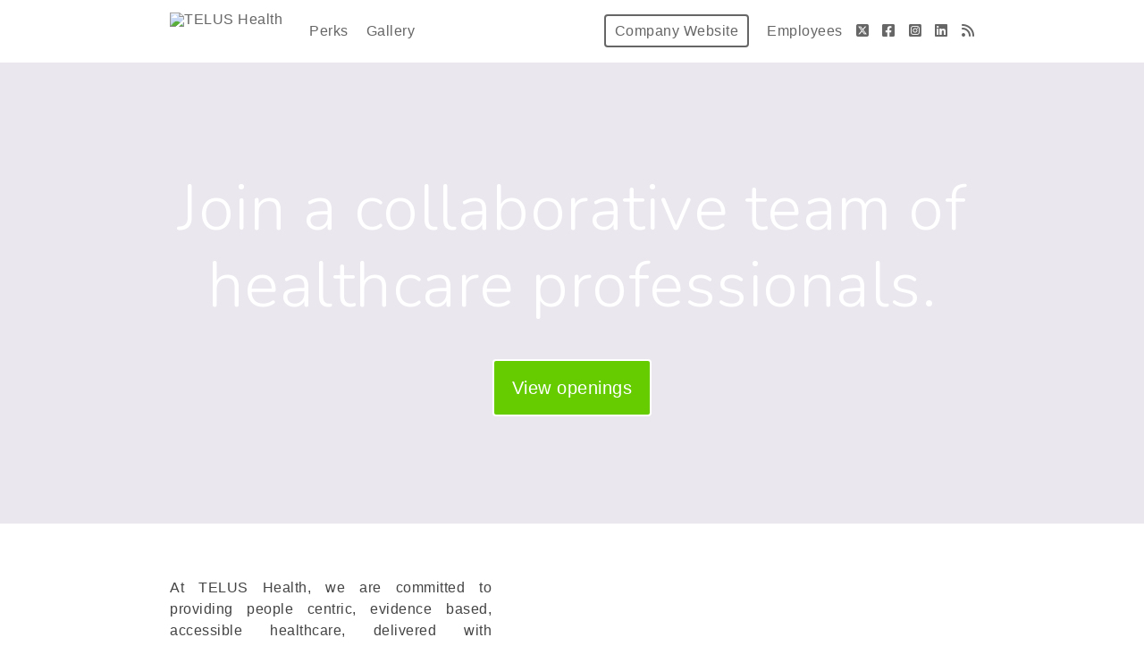

--- FILE ---
content_type: text/html; charset=utf-8
request_url: https://telus-health-care-centers.breezy.hr/
body_size: 25726
content:
<!DOCTYPE html><html ng-app="PortalApp" prefix="og: http://ogp.me/ns#" lang="en" xml:lang="en"><head><base href="/"><meta http-equiv="X-UA-Compatible" content="IE=edge"><meta name="viewport" content="initial-scale=1.0,width=device-width,user-scalable=0, minimal-ui"><meta name="PF_RECRUITING" content="undefined"><link rel="icon" sizes="192x192" href="https://www.telus.com/favicon.ico"><link rel="icon" sizes="128x128" href="https://www.telus.com/favicon.ico"><link rel="apple-touch-icon" sizes="128x128" href="https://www.telus.com/favicon.ico"><link rel="apple-touch-icon-precomposed" sizes="128x128" href="https://www.telus.com/favicon.ico"><link rel="shortcut icon" type="image/x-icon" href="https://www.telus.com/favicon.ico"><script type="text/javascript" src="https://platform-api.sharethis.com/js/sharethis.js#property=643ef4e9c1f1cd00199ca696&amp;product=sop" async="async"></script><script type="text/javascript" src="https://assets-cdn.breezy.hr/breezy-portal/javascripts/v3/polyglot.min.js?v=2bq-1us5ftb"></script><script id="translateScript" data-lang="en" type="text/javascript" src="https://assets-cdn.breezy.hr/breezy-portal/javascripts/v3/translate.breezy.js?v=8lgj-1fygodk"></script><link rel="stylesheet" href="//fonts.googleapis.com/css?family=Nunito:300"><link rel="stylesheet" href="https://assets-cdn.breezy.hr/breezy-hr/dependencies/fontawesome/v6.4.2-pro/css/all.css"><!--if portal.layout.type === 'bold'--><link rel="stylesheet" href="https://assets-cdn.breezy.hr/breezy-portal/dependencies/20170112/bootstrap.css"><link rel="stylesheet" href="https://assets-cdn.breezy.hr/breezy-portal/dependencies/20170112/animate.css"><link rel="stylesheet" href="https://assets-cdn.breezy.hr/breezy-portal/stylesheets/v3/index.css?v=2e56-ekabpt"><link rel="stylesheet" href="//fonts.googleapis.com/css?family=Kameron"><link rel="stylesheet" href="//fonts.googleapis.com/css?family=Droid+Sans"><link rel="stylesheet" href="//fonts.googleapis.com/css?family=Lora"><script src="https://assets-cdn.breezy.hr/breezy-portal/dependencies/20170112/jquery.js"></script><script src="https://assets-cdn.breezy.hr/breezy-portal/dependencies/20170112/jquery-ui.js"></script><script src="https://assets-cdn.breezy.hr/breezy-portal/dependencies/20170112/tooltip.js"></script><script src="https://assets-cdn.breezy.hr/breezy-portal/dependencies/20170112/popover.js"></script><script src="https://assets-cdn.breezy.hr/breezy-portal/dependencies/20170112/smoothscroll.js"></script><script src="https://assets-cdn.breezy.hr/breezy-portal/javascripts/v3/index.js?v=6t5-196s2vi"></script><link rel="stylesheet" href="https://assets-cdn.breezy.hr/breezy-portal/dependencies/20170112/fancybox/source/jquery.fancybox.css" type="text/css" media="screen"><script type="text/javascript" src="https://assets-cdn.breezy.hr/breezy-portal/dependencies/20170112/fancybox/source/jquery.fancybox.pack.js"></script><script>$(function () {
	$('[data-toggle="tooltip"]').tooltip()
})
</script><style>.bzyLinkColor, .bzyLinkColor:hover {
	color:  rgb(76, 44, 108)!important;
}
.bzyLinkContainer a, .bzyLinkContainer a:hover {
	color:  rgb(76, 44, 108)!important;
}
.application-form a.bzyLinkColor, .application-form a.bzyLinkColor:hover {
	color:  rgb(76, 44, 108)!important;
}
.description a, .description a:hover {
	color:  rgb(76, 44, 108)!important;
}
.breadcrumbs li a, .breadcrumbs li a:hover {
	color:  rgb(76, 44, 108)!important;
}
</style><style>.video-response .inner-container .btn-primary, .video-response .inner-container .btn-primary:hover {
	background-color:  rgb(43, 128, 0)!important;
}
.positions .position:hover .bzyButtonColor {
	background-color:  rgb(43, 128, 0)!important;
}
.positions .position .bzyBtnHover:hover {
	background-color:  rgb(43, 128, 0)!important;
}
.bzyButtonColor:hover {
	background-color:  rgb(43, 128, 0)!important;
}</style><style id="custom_css">.polygot-parent.button.large.cta.jumpTo {
    background-color: rgb(102, 204, 0) !important;
    text-transform: lowercase;
}
.polygot-parent.button.large.cta.jumpTo:first-letter {
    text-transform: uppercase;
}
.polygot-parent.button.large.cta.jumpTo:hover {
    background-color: rgb(102, 204, 0) !important;
    color: rgb(102, 204, 0) !important;
}



.button, .button:hover {
    background-color: rgb(102, 204, 0) !important;
}

h1.polygot {
    text-transform: lowercase;
}

h1.polygot:first-letter {
    text-transform: uppercase;
}

</style><title>%DOC_TITLE%TELUS Health</title><meta name="description" content="&amp;nbsp;"><meta property="og:type" content="website"><meta property="og:title" content="Join a collaborative team of healthcare professionals."><meta property="og:image" content="https://gallery-cdn.breezy.hr/e90f8c46-24db-47c0-8d0c-f38ea6f0d48d/THCC Logo.PNG"><meta property="og:image:width" content="600"><meta property="og:image:height" content="315"><meta property="og:description" content="&amp;nbsp;"><meta property="og:url" content="https://telus-health-care-centers.breezy.hr/"><meta name="twitter:card" content="summary_large_image"><meta name="twitter:title" content="Join a collaborative team of healthcare professionals."><meta name="twitter:description" content="&amp;nbsp;"><meta name="twitter:image" content="https://gallery-cdn.breezy.hr/e90f8c46-24db-47c0-8d0c-f38ea6f0d48d/THCC Logo.PNG"><meta name="twitter:site" content="@Breezy_HR"><meta name="twitter:label1" content="Company"><meta name="twitter:data1" content="TELUS Health"><link rel="image_src" href="https://gallery-cdn.breezy.hr/e90f8c46-24db-47c0-8d0c-f38ea6f0d48d/THCC Logo.PNG"><script type="text/javascript" src="https://platform-api.sharethis.com/js/sharethis.js#property=643ef4e9c1f1cd00199ca696&amp;product=sop" async="async"></script></head><body class="breezy-portal english breezy-portal-bold"><div class="cap"></div><div class="body-wrapper landing main-splash"><div class="header headerStyle"><div class="container-wrapper"><ul class="links"><li class="link misc company"><a href="https://www.telus.com/en/health" class="bzyButtonColor"><span class="polygot">%HEADER_COMPANY_WEBSITE%</span></a></li><li class="link misc"><a href="/team/portal"><span class="polygot">%HEADER_EMPLOYEES%</span></a></li><li class="link misc social"><a href="https://twitter.com/TELUSHealth" aria-label="Twitter"><i class="fa-brands fa-square-x-twitter"></i></a></li><li class="link misc social"><a href="https://www.facebook.com/telushealth" aria-label="Facebook"><i class="fa-brands fa-square-facebook"></i></a></li><li class="link misc social"><a href="https://www.instagram.com/telushealth/" aria-label="Instagram"><i class="fa-brands fa-square-instagram"></i></a></li><li class="link misc social"><a href="https://www.linkedin.com/showcase/telus-health/" aria-label="LinkedIn"><i class="fa-brands fa-linkedin"></i></a></li><li class="link misc social"><a href="https://www.telus.com/en/health/care-centres/blog?category=all" aria-label="Blog"><i class="fa-solid fa-rss"></i></a></li></ul><a href="/" class="brand"><img src="https://gallery-cdn.breezy.hr/9b2569d1-8ae8-490b-bf8a-49a544b3e3a4/TELUS_Health_EN_Vert_2021_Digital_RGB - Copy.PNG" alt="TELUS Health"></a><ul class="portal-nav"><li class="nav-item"><a href="#perks" class="jumpTo"><span>Perks</span></a></li><li class="nav-item"><a href="#gallery" class="jumpTo"><span>Gallery</span></a></li></ul></div></div><div id="hero" class="hero"><div id="heroBackgroundImage" style="background-image: linear-gradient(rgba(76,43,108,0.11), rgba(76,43,108,0.11)), url(&quot;https://gallery-cdn.breezy.hr/6d5b0ef1-f356-47ac-a7b0-8383b52816e1/EN-Virtual-Background-Visuals-lifestyle-background-B-v2 original 003.jpg&quot;)" class="hero-background-image"></div><div id="heroBackgroundColor" class="hero-background-color"><div class="banner"><div><h1>Join a collaborative team of healthcare professionals.</h1></div><p></p><a href="#positions" style="background-color: rgba(0,0,0,0.2);" class="polygot-parent button large cta jumpTo"><span class="polygot">%BUTTON_VIEW_OPENINGS%</span></a></div></div></div><div id="description" class="container vimeo video description"><div class="container-wrapper"><iframe src="https://www.youtube.com/embed/p5N2tONHfBo?enablejsapi=1" width="500" height="281" frameborder="0" webkitallowfullscreen mozallowfullscreen allowfullscreen title="Company marketing video"></iframe><div class="description-container"><p><p>At TELUS Health, we are committed to providing people centric, evidence based, accessible healthcare, delivered with compassion. Our team-based approach spans across physical and mental health services for individuals and their families loved ones, corporate health and wellness programs, as well as a comprehensive suite of occupational health services. Our goal is to improve healthcare experiences for everyone so we can lead healthier and happier lives. Let’s create a healthier future, together.<br><br></p>
<p>Join a collaborative, multidisciplinary team of health professionals, including physicians, specialists, mental health counselors, dietitians and clinical operations managers.</p></p></div></div></div><div id="gallery" class="container gallery six"><div class="container-wrapper"><ul class="images"><li class="item"><a rel="gallery" href="https://breezy-gallery.b-cdn.net/dd039/Reception_Area.jpg" class="fancybox"><div style="background-image: url(&quot;https://breezy-gallery.b-cdn.net/dd039/Reception_Area.jpg&quot;)" class="gallery-image"></div></a></li><li class="item"><a rel="gallery" href="https://breezy-gallery.b-cdn.net/97d16/GettyImages-1387028943%20Color%20Correction.jpg" class="fancybox"><div style="background-image: url(&quot;https://breezy-gallery.b-cdn.net/97d16/GettyImages-1387028943%20Color%20Correction.jpg&quot;)" class="gallery-image"></div></a></li><li class="item"><a rel="gallery" href="https://breezy-gallery.b-cdn.net/b2456/babylon_pure_01.jpg" class="fancybox"><div style="background-image: url(&quot;https://breezy-gallery.b-cdn.net/b2456/babylon_pure_01.jpg&quot;)" class="gallery-image"></div></a></li></ul></div></div><div id="perks" class="container why perks"><div class="container-wrapper"><div class="section"><ul class="row"><li class="item"><i style="background: rgb(76, 43, 108); color: #fff;" class="fa fa-laptop"></i><p>Digital-first model with a built-in virtual care allowing for work from home and work-life balance and flexibility</p></li><li class="item"><i style="background: rgb(76, 43, 108); color: #fff;" class="fa fa-child"></i><p>Exceptional administrative support to simplify your daily routine</p></li><li class="item"><i style="background: rgb(76, 43, 108); color: #fff;" class="fa fa-medkit"></i><p>Do not have to worry about operational management</p></li><li class="item"><i style="background: rgb(76, 43, 108); color: #fff;" class="fa fa-users"></i><p>Team based care &amp; collaborative culture</p></li><li class="item"><i style="background: rgb(76, 43, 108); color: #fff;" class="fa fab fa-slack"></i><p>Slack channel with access to all Clinicians</p></li><li class="item"><i style="background: rgb(76, 43, 108); color: #fff;" class="fa fa-desktop"></i><p>State of the art Collaborative Health EMR</p></li></ul></div></div></div><div class="container positions  dense-list-layout "><a id="positions" style="position:relative;top:-120px;"></a><div class="container-wrapper"><h1 class="polygot">%HEADER_OUR_OPENINGS%</h1><div class="positions-container"><div class="filters-container"><div class="filter-wrap"><h2 class="polygot">%LABEL_DEPARTMENTS%</h2><select class="departments"><option value="" class="polygot">%DROPDOWN_ANY_DEPARTMENT%</option><option value="Casual%20Fitness%20Professional">Casual Fitness Professional</option><option value="Family%20Physician">Family Physician</option><option value="Fitness%20Recreation%20Consultant">Fitness Recreation Consultant</option><option value="Nurse%20Practitioner">Nurse Practitioner</option><option value="Physician">Physician</option><option value="Physician%20Assistant">Physician Assistant</option><option value="Physiotherapist">Physiotherapist</option><option value="Veterinary%20Technician">Veterinary Technician</option></select></div><div class="filter-wrap"><h2 class="polygot">%LABEL_LOCATIONS%</h2><select class="locations"><option value="" class="polygot">%DROPDOWN_ANY_LOCATION%</option><option value="25%20York%20St%2C%20Toronto%2C%20ON">25 York St, Toronto, ON</option><option value="Calgary%2C%20AB">Calgary, AB</option><option value="Cambridge%2C%20ON">Cambridge, ON</option><option value="Edmonton%2C%20AB">Edmonton, AB</option><option value="Markham%2C%20ON">Markham, ON</option><option value="Thornhill%2C%20ON">Thornhill, ON</option><option value="Toronto%2C%20ON">Toronto, ON</option><option value="Vancouver%2C%20BC">Vancouver, BC</option><option value="Virtual%2C%20AB">Virtual, AB</option><option value="Virtual%2C%20BC">Virtual, BC</option><option value="Virtual%2C%20ON">Virtual, ON</option><option value="Yellowknife%2C%20NT">Yellowknife, NT</option></select></div><div class="filter-wrap"><h2 class="polygot">%LABEL_REMOTE%</h2><select class="remote_options"><option value="" class="polygot">%DROPDOWN_ANY_REMOTE%</option><option value="remote-location">Fully remote, within chosen location(s)</option></select></div></div><h2 class="group-header"><i class="fa fa-building"></i><span>Casual Fitness Professional</span></h2><ul class="positions location"><li class="position transition"><ul class="position-wrap pad-b-50"><li class="position-details flex-0"><a href="/p/cd5a956c9188-care-centres-casual-fitness-professional" title="Apply"><h2>Care Centres - Casual Fitness Professional</h2><ul class="meta"><li class="location"><i class="fa fa-map-marker"></i><span>Markham, ON</span><li data-toggle="tooltip" data-placement="top" title="Salary" class="salary-range"><i class="fa fa-university"></i><span>$20.00</span><span class="hourly"> / hr</span></li></li></ul><button class="button apply polygot button-full bzyButtonColor">%BUTTON_APPLY%</button></a></li><li class="position-actions"><a href="/p/cd5a956c9188-care-centres-casual-fitness-professional" title="Apply"><button class="button apply polygot button-right bzyButtonColor">%BUTTON_APPLY%</button></a></li></ul></li></ul><h2 class="group-header"><i class="fa fa-building"></i><span>Family Physician</span></h2><ul class="positions location"><li class="position transition"><ul class="position-wrap pad-b-50"><li class="position-details flex-0"><a href="/p/8778866a5569-care-centres-locum-family-physician--executive-occupational-health" title="Apply"><h2>Care Centres - Locum Family Physician - Executive &amp; Occupational Health</h2><ul class="meta"><li class="location"><i class="fa fa-map-marker"></i><span>Vancouver, BC</span><li data-toggle="tooltip" data-placement="top" title="Salary" class="salary-range"><i class="fa fa-university"></i><span>$220.00</span><span> - $250.00</span><span class="hourly"> / hr</span></li></li></ul><button class="button apply polygot button-full bzyButtonColor">%BUTTON_APPLY%</button></a></li><li class="position-actions"><a href="/p/8778866a5569-care-centres-locum-family-physician--executive-occupational-health" title="Apply"><button class="button apply polygot button-right bzyButtonColor">%BUTTON_APPLY%</button></a></li></ul></li><li class="position transition"><ul class="position-wrap pad-b-50"><li class="position-details flex-0"><a href="/p/3d594e6d5c06-care-centres-locum-family-physician--in-clinic" title="Apply"><h2>Care Centres - Locum Family Physician - In-Clinic</h2><ul class="meta"><li class="location"><i class="fa fa-map-marker"></i><span>Edmonton, AB</span></li></ul><button class="button apply polygot button-full bzyButtonColor">%BUTTON_APPLY%</button></a></li><li class="position-actions"><a href="/p/3d594e6d5c06-care-centres-locum-family-physician--in-clinic" title="Apply"><button class="button apply polygot button-right bzyButtonColor">%BUTTON_APPLY%</button></a></li></ul></li><li class="position transition"><ul class="position-wrap pad-b-50"><li class="position-details flex-0"><a href="/p/4d61dd2d3f8f-mycare-family-physician--in-clinic" title="Apply"><h2>MyCare - Family Physician - In-Clinic</h2><ul class="meta"><li class="location"><i class="fa fa-map-marker"></i><span>25 York St, Toronto, ON</span></li></ul><button class="button apply polygot button-full bzyButtonColor">%BUTTON_APPLY%</button></a></li><li class="position-actions"><a href="/p/4d61dd2d3f8f-mycare-family-physician--in-clinic" title="Apply"><button class="button apply polygot button-right bzyButtonColor">%BUTTON_APPLY%</button></a></li></ul></li><li class="position transition"><ul class="position-wrap pad-b-50"><li class="position-details flex-0"><a href="/p/450eda9c9a7b-mycare-gynecologist-menopause-clinical-lead--virtual" title="Apply"><h2>MyCare - Gynecologist: Menopause Clinical Lead - Virtual</h2><ul class="meta"><li class="location"><i class="fa fa-map-marker"></i><span class="polygot">%LABEL_MULTIPLE_LOCATIONS%</span><span> (3) </span><br><i class="fa fa-wifi"></i><span class="polygot">%LABEL_POSITION_TYPE_REMOTE_WITHIN%</span></li></ul><button class="button apply polygot button-full bzyButtonColor">%BUTTON_APPLY%</button></a></li><li class="position-actions"><a href="/p/450eda9c9a7b-mycare-gynecologist-menopause-clinical-lead--virtual" title="Apply"><button class="button apply polygot button-right bzyButtonColor">%BUTTON_APPLY%</button></a></li></ul></li></ul><h2 class="group-header"><i class="fa fa-building"></i><span>Fitness Recreation Consultant</span></h2><ul class="positions location"><li class="position transition"><ul class="position-wrap pad-b-50"><li class="position-details flex-0"><a href="/p/a4e3b0359ea5-care-centres-fitness-recreation-consultant" title="Apply"><h2>Care Centres - Fitness Recreation Consultant</h2><ul class="meta"><li class="location"><i class="fa fa-map-marker"></i><span>Cambridge, ON</span></li></ul><button class="button apply polygot button-full bzyButtonColor">%BUTTON_APPLY%</button></a></li><li class="position-actions"><a href="/p/a4e3b0359ea5-care-centres-fitness-recreation-consultant" title="Apply"><button class="button apply polygot button-right bzyButtonColor">%BUTTON_APPLY%</button></a></li></ul></li></ul><h2 class="group-header"><i class="fa fa-building"></i><span>Nurse Practitioner</span></h2><ul class="positions location"><li class="position transition"><ul class="position-wrap pad-b-50"><li class="position-details flex-0"><a href="/p/3ab672a6c517-care-centres-locum-nurse-practitioner--in-clinic" title="Apply"><h2>Care Centres - Locum Nurse Practitioner - In-Clinic</h2><ul class="meta"><li class="location"><i class="fa fa-map-marker"></i><span>Edmonton, AB</span><li data-toggle="tooltip" data-placement="top" title="Salary" class="salary-range"><i class="fa fa-university"></i><span>$110.00</span><span class="hourly"> / hr</span></li></li></ul><button class="button apply polygot button-full bzyButtonColor">%BUTTON_APPLY%</button></a></li><li class="position-actions"><a href="/p/3ab672a6c517-care-centres-locum-nurse-practitioner--in-clinic" title="Apply"><button class="button apply polygot button-right bzyButtonColor">%BUTTON_APPLY%</button></a></li></ul></li><li class="position transition"><ul class="position-wrap pad-b-50"><li class="position-details flex-0"><a href="/p/b610f43c4d1c-care-centres-nurse-practitioner--hybrid" title="Apply"><h2>Care Centres - Nurse Practitioner - Hybrid</h2><ul class="meta"><li class="location"><i class="fa fa-map-marker"></i><span>Toronto, ON</span><li data-toggle="tooltip" data-placement="top" title="Salary" class="salary-range"><i class="fa fa-university"></i><span>$90.00</span><span> - $100.00</span><span class="hourly"> / hr</span></li></li></ul><button class="button apply polygot button-full bzyButtonColor">%BUTTON_APPLY%</button></a></li><li class="position-actions"><a href="/p/b610f43c4d1c-care-centres-nurse-practitioner--hybrid" title="Apply"><button class="button apply polygot button-right bzyButtonColor">%BUTTON_APPLY%</button></a></li></ul></li><li class="position transition"><ul class="position-wrap pad-b-50"><li class="position-details flex-0"><a href="/p/4e75dcebcc71-care-centres-nurse-practitioner--on-client-s-site" title="Apply"><h2>Care Centres - Nurse Practitioner - On client's site</h2><ul class="meta"><li class="location"><i class="fa fa-map-marker"></i><span class="polygot">%LABEL_MULTIPLE_LOCATIONS%</span><span> (2) </span></li></ul><button class="button apply polygot button-full bzyButtonColor">%BUTTON_APPLY%</button></a></li><li class="position-actions"><a href="/p/4e75dcebcc71-care-centres-nurse-practitioner--on-client-s-site" title="Apply"><button class="button apply polygot button-right bzyButtonColor">%BUTTON_APPLY%</button></a></li></ul></li></ul><h2 class="group-header"><i class="fa fa-building"></i><span>Physician</span></h2><ul class="positions location"><li class="position transition"><ul class="position-wrap pad-b-50"><li class="position-details flex-0"><a href="/p/05421d62d4a3-care-centres-family-physician--preventative-health-assessments-pha" title="Apply"><h2>Care Centres - Family Physician - Preventative Health Assessments (PHA)</h2><ul class="meta"><li class="location"><i class="fa fa-map-marker"></i><span>Edmonton, AB</span></li></ul><button class="button apply polygot button-full bzyButtonColor">%BUTTON_APPLY%</button></a></li><li class="position-actions"><a href="/p/05421d62d4a3-care-centres-family-physician--preventative-health-assessments-pha" title="Apply"><button class="button apply polygot button-right bzyButtonColor">%BUTTON_APPLY%</button></a></li></ul></li></ul><h2 class="group-header"><i class="fa fa-building"></i><span>Physician Assistant</span></h2><ul class="positions location"><li class="position transition"><ul class="position-wrap pad-b-50"><li class="position-details flex-0"><a href="/p/ef0a8e2af114-care-centres-physician-assistant--on-client-s-site" title="Apply"><h2>Care Centres - Physician Assistant - On client's site</h2><ul class="meta"><li class="location"><i class="fa fa-map-marker"></i><span class="polygot">%LABEL_MULTIPLE_LOCATIONS%</span><span> (2) </span></li></ul><button class="button apply polygot button-full bzyButtonColor">%BUTTON_APPLY%</button></a></li><li class="position-actions"><a href="/p/ef0a8e2af114-care-centres-physician-assistant--on-client-s-site" title="Apply"><button class="button apply polygot button-right bzyButtonColor">%BUTTON_APPLY%</button></a></li></ul></li></ul><h2 class="group-header"><i class="fa fa-building"></i><span>Physiotherapist</span></h2><ul class="positions location"><li class="position transition"><ul class="position-wrap pad-b-50"><li class="position-details flex-0"><a href="/p/33246199c7de-care-centres-physiotherapist--in-clinic" title="Apply"><h2>Care Centres - Physiotherapist - In-Clinic</h2><ul class="meta"><li class="location"><i class="fa fa-map-marker"></i><span>Vancouver, BC</span></li></ul><button class="button apply polygot button-full bzyButtonColor">%BUTTON_APPLY%</button></a></li><li class="position-actions"><a href="/p/33246199c7de-care-centres-physiotherapist--in-clinic" title="Apply"><button class="button apply polygot button-right bzyButtonColor">%BUTTON_APPLY%</button></a></li></ul></li></ul><h2 class="group-header"><i class="fa fa-building"></i><span>Veterinary Technician</span></h2><ul class="positions location"><li class="position transition"><ul class="position-wrap pad-b-50"><li class="position-details flex-0"><a href="/p/5a0dcae98334-mypet-registered-veterinary-technician-in-clinic--thornhill-on" title="Apply"><h2>MyPet - Registered Veterinary Technician (in-clinic - Thornhill, ON)</h2><ul class="meta"><li class="location"><i class="fa fa-map-marker"></i><span>Thornhill, ON</span></li></ul><button class="button apply polygot button-full bzyButtonColor">%BUTTON_APPLY%</button></a></li><li class="position-actions"><a href="/p/5a0dcae98334-mypet-registered-veterinary-technician-in-clinic--thornhill-on" title="Apply"><button class="button apply polygot button-right bzyButtonColor">%BUTTON_APPLY%</button></a></li></ul></li></ul></div></div></div></div><div class="container footer"><div class="container-wrapper light bzy-footer"><p><a href="https://breezy.hr/m/portal?utm_source=Portal&amp;utm_medium=Referral&amp;utm_campaign=Portal"><span class="polygot label">%FOOTER_POWERED_BY%</span><span class="brand">breezy</span></a></p></div></div><div data-url="https://telus-health-care-centers.breezy.hr/?share_id=0.6158897273670638" data-title="Openings at TELUS Health" class="sharethis-sticky-share-buttons"> </div><script type="template/html" id="popover_template"><div class="popover-share"><div class="popover-share-link"><p>Your shareable referral link:</p><input type="text" value="https://telus-health-care-centers.breezy.hr/{{referral_token}}" readonly onclick="select()"></div><div class="popover-share-social"><p>Also share on:</p><div data-url="https://telus-health-care-centers.breezy.hr/{{referral_token}}" data-title="We're looking for a {{position_title}} at TELUS Health" data-description="" class="sharethis-inline-share-buttons"></div></div></div><script>st.initialize()
</script></script><script>(function(i,s,o,g,r,a,m){i['GoogleAnalyticsObject']=r;i[r]=i[r]||function(){
(i[r].q=i[r].q||[]).push(arguments)},i[r].l=1*new Date();a=s.createElement(o),m=s.getElementsByTagName(o)[0];a.async=1;a.src=g;m.parentNode.insertBefore(a,m)})(window,document,'script','//www.google-analytics.com/analytics.js','ga');
ga('create', 'UA-176681-19', 'auto');
ga('send', 'pageview');</script><div data-url="https://telus-health-care-centers.breezy.hr/?share_id=0.6158897273670638" data-title="Openings at TELUS Health" class="sharethis-sticky-share-buttons"> </div></body></html>